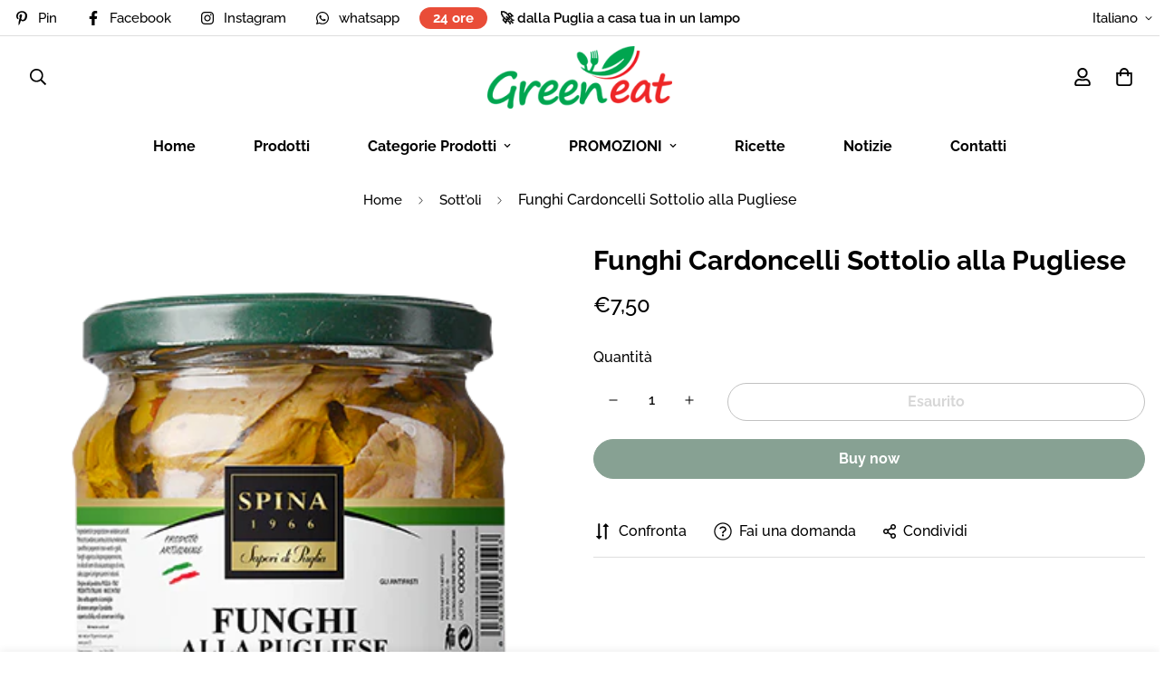

--- FILE ---
content_type: text/html; charset=utf-8
request_url: https://greeneat.eu/products/funghi-cardoncelli-sottolio-alla-pugliese?view=grid-card-item
body_size: 1909
content:
















  








<div class="sf-column"><div class="sf__pcard  sf__pcard--soldout  cursor-pointer sf-prod__block sf__pcard-style-4" data-view="card"><form method="post" action="/cart/add" accept-charset="UTF-8" class="product-form form" enctype="multipart/form-data" novalidate="novalidate" data-product-id="7519299535097" data-product-handle="funghi-cardoncelli-sottolio-alla-pugliese"><input type="hidden" name="form_type" value="product" /><input type="hidden" name="utf8" value="✓" /><input hidden name="id" required value="" data-selected-variant="">
    <div class="sf__pcard-image ">
      <div class="overflow-hidden cursor-pointer relative sf__image-box">
        


<div class="flex justify-center items-center">
  <a href="/products/funghi-cardoncelli-sottolio-alla-pugliese" class="block w-full">
      
        <div class="spc__main-img spc__img-only">
          <div data-image-id="" class="sf-image " data-image-wrapper data-image-loading  style="--aspect-ratio: 1/1;">
  <img
      class="lazyload se-out w-full h-full"
      
      data-src="//greeneat.eu/cdn/shop/products/76-53-funghi-alla-pugliese_{width}x.png?v=1643192581"
      data-widths="[180,360,374]"
      data-aspectratio="0.748"
      data-sizes="auto"
      alt="Funghi Cardoncelli Sottolio alla Pugliese"
      alt="Funghi Cardoncelli Sottolio alla Pugliese"
      data-image
  >
  <noscript>
    <img class="se-out w-full h-full" src="//greeneat.eu/cdn/shop/products/76-53-funghi-alla-pugliese_2048x2048.png?v=1643192581" alt="Funghi Cardoncelli Sottolio alla Pugliese">
  </noscript>
</div>

        </div>
  </a>
</div>

        







        <span class="prod__tag prod__tag--soldout" style="display: none;">
    Esaurito
</span>
<div class="sf__pcard-action">
            <div class="sf__pcard-group-action">
              





<button
  class="sf__tooltip-item sf__btn-icon sf-pqv__button sf__tooltip-top
 sf__tooltip-style-1"
  data-product-handle="funghi-cardoncelli-sottolio-alla-pugliese"type="button">
  
      <span class="sf__tooltip-icon block">


        <svg class="w-[20px] h-[20px]" fill="currentColor" stroke="currentColor" xmlns="http://www.w3.org/2000/svg" viewBox="0 0 576 512">
            <path d="M569.354 231.631C512.969 135.948 407.808 72 288 72 168.14 72 63.004 135.994 6.646 231.63a47.999 47.999 0 0 0 0 48.739C63.032 376.053 168.192 440 288 440c119.86 0 224.996-63.994 281.354-159.631a48.002 48.002 0 0 0 0-48.738zM416 228c0 68.483-57.308 124-128 124s-128-55.517-128-124 57.308-124 128-124 128 55.517 128 124zm125.784 36.123C489.837 352.277 393.865 408 288 408c-106.291 0-202.061-56.105-253.784-143.876a16.006 16.006 0 0 1 0-16.247c29.072-49.333 73.341-90.435 127.66-115.887C140.845 158.191 128 191.568 128 228c0 85.818 71.221 156 160 156 88.77 0 160-70.178 160-156 0-36.411-12.833-69.794-33.875-96.01 53.76 25.189 98.274 66.021 127.66 115.887a16.006 16.006 0 0 1-.001 16.246zM224 224c0-10.897 2.727-21.156 7.53-30.137v.02c0 14.554 11.799 26.353 26.353 26.353 14.554 0 26.353-11.799 26.353-26.353s-11.799-26.353-26.353-26.353h-.02c8.981-4.803 19.24-7.53 30.137-7.53 35.346 0 64 28.654 64 64s-28.654 64-64 64-64-28.654-64-64z"/>
        </svg>
    
</span>
  
<span
    class="sf__tooltip-content "
    data-revert-text=""
  >
    Vista rapida
  </span>
</button>


            </div>
          </div>
      </div>
    </div>
    <div class="sf__pcard-content text-center">
      <div class="mt-3 lg:mt-5">
  <div class="max-w-full w-full">
      <h3 class="block text-base">
        <a href="/products/funghi-cardoncelli-sottolio-alla-pugliese" class="block mb-[5px] leading-normal sf__pcard-name font-medium truncate-lines hover:text-color-secondary uppercase">
          Funghi Cardoncelli Sottolio alla Pugliese
        </a>
      </h3>
    
    
  </div>

  <div class="sf__pcard-price leading-normal">
    <div class="product-prices inline-flex items-center flex-wrap">
  <span class=" prod__price text-color-regular-price">€7,50</span>
  <span class="prod__compare_price ml-2 line-through text-color-secondary hidden"></span>
  <div class="text-sm product-prices__unit w-full hidden">
    <span class="visually-hidden visually-hidden--inline">Prezzo unitario</span>
    <div class="price-unit-price"><span data-unit-price></span><span aria-hidden="true">/</span><span class="visually-hidden">per&nbsp;</span><span data-unit-price-base-unit></span></div>
  </div>
</div>

  </div>
  

    
    
    

</div>

<div class="content-view-list mt-5 hidden">
  <div class="leading-7 text-color-secondary mb-4">
    Funghi Cardoncelli Sott'Olio alla Pugliese Il Fungo Cardoncello, noto anche con il nome scientifico di...
  </div>
  <div class="flex items-start">


<button
  type="submit"
  name="add"
  class="add-to-cart sf__btn flex-grow shrink not-change relative sf__btn-primary disabled"
  data-atc-text="Aggiungi subito"
>
  <span class="atc-spinner inset-0 absolute items-center justify-center">
    


        <svg class="animate-spin w-[20px] h-[20px] " xmlns="http://www.w3.org/2000/svg" viewBox="0 0 24 24" fill="none">
            <circle class="opacity-25" cx="12" cy="12" r="10" stroke="currentColor" stroke-width="4"></circle>
            <path class="opacity-75" fill="currentColor" d="M4 12a8 8 0 018-8V0C5.373 0 0 5.373 0 12h4zm2 5.291A7.962 7.962 0 014 12H0c0 3.042 1.135 5.824 3 7.938l3-2.647z"></path>
        </svg>
    

</span>

  <span class="not-change atc-text">
    
      Esaurito
    
  </span>
</button>

      
<div class="grid grid-cols-3 gap-2.5 ml-2.5">
      





<button
  class="sf__tooltip-item sf__btn-icon sf-pqv__button sf__tooltip-bottom
 sf__tooltip-style-1"
  data-product-handle="funghi-cardoncelli-sottolio-alla-pugliese"type="button">
  
      <span class="sf__tooltip-icon block">


        <svg class="w-[20px] h-[20px]" fill="currentColor" stroke="currentColor" xmlns="http://www.w3.org/2000/svg" viewBox="0 0 576 512">
            <path d="M569.354 231.631C512.969 135.948 407.808 72 288 72 168.14 72 63.004 135.994 6.646 231.63a47.999 47.999 0 0 0 0 48.739C63.032 376.053 168.192 440 288 440c119.86 0 224.996-63.994 281.354-159.631a48.002 48.002 0 0 0 0-48.738zM416 228c0 68.483-57.308 124-128 124s-128-55.517-128-124 57.308-124 128-124 128 55.517 128 124zm125.784 36.123C489.837 352.277 393.865 408 288 408c-106.291 0-202.061-56.105-253.784-143.876a16.006 16.006 0 0 1 0-16.247c29.072-49.333 73.341-90.435 127.66-115.887C140.845 158.191 128 191.568 128 228c0 85.818 71.221 156 160 156 88.77 0 160-70.178 160-156 0-36.411-12.833-69.794-33.875-96.01 53.76 25.189 98.274 66.021 127.66 115.887a16.006 16.006 0 0 1-.001 16.246zM224 224c0-10.897 2.727-21.156 7.53-30.137v.02c0 14.554 11.799 26.353 26.353 26.353 14.554 0 26.353-11.799 26.353-26.353s-11.799-26.353-26.353-26.353h-.02c8.981-4.803 19.24-7.53 30.137-7.53 35.346 0 64 28.654 64 64s-28.654 64-64 64-64-28.654-64-64z"/>
        </svg>
    
</span>
  
<span
    class="sf__tooltip-content "
    data-revert-text=""
  >
    Vista rapida
  </span>
</button>


    </div>
  </div>
</div>


    </div><input type="hidden" name="product-id" value="7519299535097" /></form></div>


</div>


--- FILE ---
content_type: text/javascript
request_url: https://cdn.shopify.com/s/javascripts/currencies.js?v=0.5388076386858143
body_size: 873
content:
var Currency={rates:{USD:1,EUR:1.19771,GBP:1.38239,CAD:.738569,ARS:692251e-9,AUD:.703807,BRL:.19237,CLP:.00115863,CNY:.14395,CYP:.397899,CZK:.0492849,DKK:.160404,EEK:.0706676,HKD:.128173,HUF:.00314944,ISK:.00827138,INR:.010867,JMD:.00638179,JPY:.0065307,LVL:1.57329,LTL:.320236,MTL:.293496,MXN:.0582486,NZD:.606404,NOK:.104459,PLN:.284787,SGD:.792776,SKK:21.5517,SIT:175.439,ZAR:.0635874,KRW:699375e-9,SEK:.113394,CHF:1.30586,TWD:.0319648,UYU:.0264367,MYR:.255141,BSD:1,CRC:.00202031,RON:.235003,PHP:.0170097,AED:.272294,VEB:277361e-16,IDR:597381e-10,TRY:.0230294,THB:.0321373,TTD:.147399,ILS:.323131,SYP:.00902609,XCD:.369369,COP:272333e-9,RUB:.0130645,HRK:.158964,KZT:.00198005,TZS:392958e-9,XPT:2711.98,SAR:.266667,NIO:.0272021,LAK:464392e-10,OMR:2.5985,AMD:.00264641,CDF:435402e-9,KPW:.00111104,SPL:6,KES:.00775206,ZWD:.00276319,KHR:248768e-9,MVR:.0646847,GTQ:.130381,BZD:.497076,BYR:350873e-10,LYD:.159312,DZD:.00774064,BIF:337644e-9,GIP:1.38239,BOB:.144891,XOF:.0018259,STD:483189e-10,NGN:715236e-9,PGK:.233681,ERN:.0666667,MWK:576585e-9,CUP:.0417075,GMD:.0135823,CVE:.0108616,BTN:.010867,XAF:.0018259,UGX:281097e-9,MAD:.110578,MNT:280206e-9,LSL:.0635874,XAG:117.975,TOP:.420173,SHP:1.38239,RSD:.0102006,HTG:.00764093,MGA:224196e-9,MZN:.015663,FKP:1.38239,BWP:.0765043,HNL:.0379257,PYG:149111e-9,JEP:1.38239,EGP:.0213446,LBP:111493e-10,ANG:.555436,WST:.370423,TVD:.703807,GYD:.0047824,GGP:1.38239,NPR:.0067887,KMF:.00243453,IRR:920143e-12,XPD:2076.57,SRD:.0262424,TMM:571502e-10,SZL:.0635874,MOP:.12444,BMD:1,XPF:.0100368,ETB:.00643971,JOD:1.41044,MDL:.0595695,MRO:.00250523,YER:.00419471,BAM:.61238,AWG:.558659,PEN:.299004,VEF:277272e-13,SLL:436955e-10,KYD:1.20248,AOA:.0010895,TND:.352897,TJS:.10706,SCR:.0704158,LKR:.00323188,DJF:.00561956,GNF:114004e-9,VUV:.00836188,SDG:.00166673,IMP:1.38239,GEL:.371848,FJD:.455982,DOP:.0159026,XDR:1.38336,MUR:.0221411,MMK:47619e-8,LRD:.00540699,BBD:.5,ZMK:502501e-10,XAU:5518.95,VND:383641e-10,UAH:.0233411,TMT:.285751,IQD:763498e-9,BGN:.61238,KGS:.0114333,RWF:686658e-9,BHD:2.65957,UZS:825015e-10,PKR:.00357625,MKD:.0194035,AFN:.0153886,NAD:.0635874,BDT:.00818672,AZN:.588235,SOS:.0017589,QAR:.274725,PAB:1,CUC:1,SVC:.114286,SBD:.124456,ALL:.0123596,BND:.792776,KWD:3.26344,GHS:.0915835,ZMW:.0502501,XBT:86799.2,NTD:.0337206,BYN:.350873,CNH:.144061,MRU:.0250523,STN:.0483189,VES:.00277272,MXV:.50518,VED:.00277272,SLE:.0436955,XCG:.555436,SSP:218606e-9},convert:function(amount,from,to){return amount*this.rates[from]/this.rates[to]}};
//# sourceMappingURL=/s/javascripts/currencies.js.map?v=0.5388076386858143
